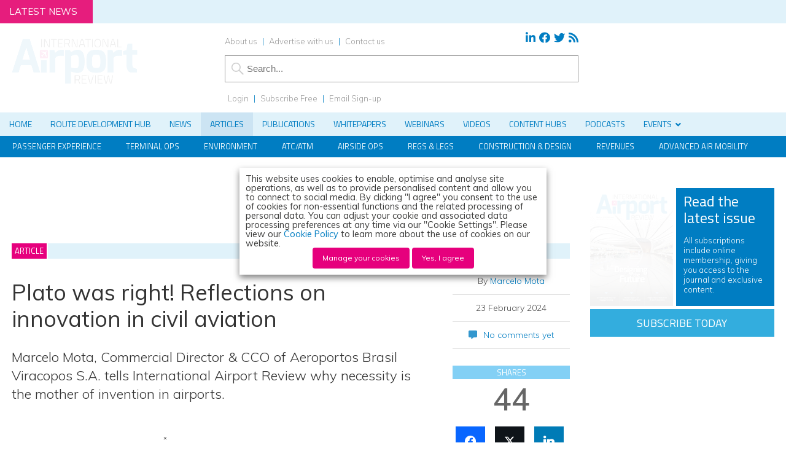

--- FILE ---
content_type: text/javascript; charset=utf-8
request_url: https://t.wowanalytics.co.uk/Scripts/tracker.js
body_size: 6498
content:
var _wow=_wow||[],wowTracking=wowTracking||(function(){var k,h=document,w=navigator,E=window,e,r=false,y=[],j=E.encodeURIComponent,g=E.decodeURIComponent,D=unescape,C="",x={Page:"Page",Download:"Download",Video:"Video",VCab:"VCab",Communigator:"Communigator",PopUp:"PopUp"};function t(i){return"undefined"!==typeof i}function u(i){return typeof i==="string"||i instanceof String}function l(J){var F=J.length,I=0,G=J.charAt(F),i="/",H=J;if(G!=i){while(G!=i){G=J.charAt(F);I=F;F--}H=J.substr(I+1,J.length)}return H}function d(){var G,F,H;for(G=0;G<arguments.length;G+=1){H=arguments[G];F=H.shift();if(u(F)){e[F].apply(e,H)}else{F.apply(e,H)}}}function n(G){var i=new RegExp("^(?:(?:https?|ftp):)/*(?:[^@]+@)?([^:/#]+)"),F=i.exec(G);return F?F[1]:G}function f(){var i;if(k){do{i=new Date()}while(i.getTimeAlias()<k)}}function v(){var F;if(!r){r=true;for(F=0;F<y.length;F++){y[F]()}}return true}function b(){var F;if(h.addEventListener){a(h,"DOMContentLoaded",function i(){h.removeEventListener("DOMContentLoaded",i,false);v()})}else{if(h.attachEvent){h.attachEvent("onreadystatechange",function i(){if(h.readyState==="complete"){h.detachEvent("onreadystatechange",i);v()}});if(h.documentElement.doScroll&&E===E.top){(function i(){if(!r){try{h.documentElement.doScroll("left")}catch(G){setTimeout(i,0);return}v()}}())}}}if((new RegExp("WebKit")).test(w.userAgent)){F=setInterval(function(){if(r||/loaded|complete/.test(h.readyState)){clearInterval(F);v()}},10)}a(E,"load",v,false)}function a(i,G,F,H){if(i.addEventListener){i.addEventListener(G,F,H);return true}if(i.attachEvent){return i.attachEvent("on"+G,F)}i["on"+G]=F}function q(P,J,K,M,O){var I=h.createElement("a");I.href=P;var T=p("utm_source",I.search);if(T===""){T=m("utm_source",I.hash);if(T!==""){if(I.search.length===0){I.search+="?utm_source="+T}else{I.search+="&utm_source="+T}I.hash=z("utm_source",I.hash)}}var S=p("utm_medium",I.search);if(S===""){S=m("utm_medium",I.hash);if(S!==""){if(I.search.length===0){I.search+="?utm_medium="+S}else{I.search+="&utm_medium="+S}I.hash=z("utm_medium",I.hash)}}var Q=p("utm_campaign",I.search);if(Q===""){Q=m("utm_campaign",I.hash);if(Q!==""){if(I.search.length===0){I.search+="?utm_campaign="+Q}else{I.search+="&utm_campaign="+Q}I.hash=z("utm_campaign",I.hash)}}var U=p("utm_term",I.search);if(U===""){U=m("utm_term",I.hash);if(U!==""){if(I.search.length===0){I.search+="?utm_term="+U}else{I.search+="&utm_term="+U}I.hash=z("utm_term",I.hash)}}var R=p("utm_content",I.search);if(R===""){R=m("utm_content",I.hash);if(R!==""){if(I.search.length===0){I.search+="?utm_content="+R}else{I.search+="&utm_content="+R}I.hash=z("utm_content",I.hash)}}var L=p("gator_td",I.search);if(L===""){L=m("gator_td",I.hash);if(L!==""){if(I.search.length===0){I.search+="?gator_td="+L}else{I.search+="&gator_td="+L}I.hash=z("gator_td",I.hash)}}var i=p("_em",I.search);if(i===""){i=m("_em",I.hash);if(i!==""){if(I.search.length===0){I.search+="?_em="+i}else{I.search+="&_em="+i}I.hash=z("_em",I.hash)}else{if(J!==""){if(I.search.length===0){I.search+="?_em="+J}else{I.search+="&_em="+J}}}}var F=p("_wfn",I.search);if(F===""){F=m("_wfn",I.hash);if(F!==""){if(I.search.length===0){I.search+="?_wfn="+F}else{I.search+="&_wfn="+F}I.hash=z("_wfn",I.hash)}else{if(K!==""){if(I.search.length===0){I.search+="?_wfn="+K}else{I.search+="&_wfn="+K}}}}var G=p("_wln",I.search);if(G===""){G=m("_wln",I.hash);if(G!==""){if(I.search.length===0){I.search+="?_wln="+G}else{I.search+="&_wln="+G}I.hash=z("_wln",I.hash)}else{if(M!==""){if(I.search.length===0){I.search+="?_wln="+M}else{I.search+="&_wln="+M}}}}var H=p("_wpos",I.search);if(H===""){H=m("_wpos",I.hash);if(H!==""){if(I.search.length===0){I.search+="?_wpos="+H}else{I.search+="&_wpos="+H}I.hash=z("_wpos",I.hash)}else{if(O!==""){if(I.search.length===0){I.search+="?_wpos="+O}else{I.search+="&_wpos="+O}}}}var V=p("wysi.bz",I.search);if(V===""){V=m("wysi.bz",I.hash);if(V!==""){if(I.search.length===0){I.search+="?wysi.bz="+V}else{I.search+="&wysi.bz="+V}I.hash=z("wysi.bz",I.hash)}}var N=/#&/g;I.hash=I.hash.replace(N,"#");return I.href}function m(F,i){F=F.replace(/[\[]/,"\\[").replace(/[\]]/,"\\]");var G=new RegExp(F+"=([^&]*)");var H=G.exec(i);if(H===null){return""}else{return decodeURIComponent(H[1].replace(/\+/g," "))}}function z(F,i){if(i===void (0)||i===null){return""}F=F.replace(/[\[]/,"\\[").replace(/[\]]/,"\\]");var G=new RegExp("[#&]?"+F+"=([^&]*)");return i.replace(G,"")}function p(F,J){var i=E.location;if(J!==void 0){i=J}F=F.replace(/[\[]/,"\\[").replace(/[\]]/,"\\]");var H="[\\?&]"+F+"=([^&#]*)";var G=new RegExp(H);var I=G.exec(i);if(I===null){return""}else{return decodeURIComponent(I[1].replace(/\+/g," "))}}function o(J,i,I){I=(typeof I=="boolean")?I:false;var G="wowCallback"+o.counter++;var F="window."+G;if(J.indexOf("?")===-1){J+="?callback="+F}else{J+="&callback="+F}var H=h.createElement("script");E[G]=function(L){try{i(L,I)}finally{E[G]=undefined;try{delete E[G]}catch(K){}H.parentNode.removeChild(H)}};H.src=J;if(h.body!==null){h.body.appendChild(H)}else{E.setTimeout(function(){try{var K=document.getElementsByTagName("body")[0];K.appendChild(H)}catch(L){}},1000)}}o.counter=0;function A(L,V,ay){var K=L||"",ax=ay||"t.gatorLeads.co.uk",ab=h.title.substr(0,50),P="7z|aac|ar[cj]|as[fx]|avi|bin|csv|deb|dmg|doc|exe|flv|gz|gzip|hqx|jar|js|mp(2|3|4|e?g)|mov(ie)?|ms[ip]|od[bfgpst]|og[gv]|pdf|phps|ppt|qtm?|ra[mr]?|rpm|sea|sit|tar|t?bz2?|tgz|torrent|txt|wav|wm[av]|wpd||xls|xml|z|zip",O=[],Q=[],S=500,M=V||"wow.",aa,T=63072000000,R=1200000,N,ac=false,an,ap,W=h.location.protocol==="https:",X="",Y="",Z="",ad="",ae="",ao="",at="",af=new Array(),H=["(Pingdom.com_bot_version_)(\d+).(\d+)","(facebookexternalhit)/(\d+).(\d+)","Google.*/+/web/snippet","/((?:Ant-)?Nutch|[A-z]+[Bb]ot|[A-z]+[Ss]pider|Axtaris|fetchurl|Isara|ShopSalad|Tailsweep)[ -](\d+)(?:.(\d+)(?:.(\d+))?)?","(008|Altresium|Argus|BaiduMobaider|BoardReader|DNSGroup|DataparkSearch|EDI|Goodzer|Grub|INGRID|Infohelfer|LinkedInBot|LOOQ|Nutch|PathDefender|Peew|PostPost|Steeler|Twitterbot|VSE|WebCrunch|WebZIP|Y!J-BR[A-Z]|YahooSeeker|envolk|sproose|wminer)/(\d+)(?:.(\d+)(?:.(\d+))?)?","(MSIE) (\d+).(\d+)([a-z]\d?)?;.* MSIECrawler","(?:/[A-Za-z0-9.]+)? *([A-Za-z0-9 -_![]:]*(?:[Aa]rchiver|[Ii]ndexer|[Ss]craper|[Bb]ot|[Ss]pider|[Cc]rawl[a-z]*))/(\d+)(?:.(\d+)(?:.(\d+))?)?","(?:/[A-Za-z0-9.]+)? *([A-Za-z0-9 _![]:]*(?:[Aa]rchiver|[Ii]ndexer|[Ss]craper|[Bb]ot|[Ss]pider|[Cc]rawl[a-z]*)) (\d+)(?:.(\d+)(?:.(\d+))?)?","((?:[A-z0-9]+|[A-z-]+ ?)?(?: the )?(?:[Ss][Pp][Ii][Dd][Ee][Rr]|[Ss]crape|[A-Za-z0-9-]*(?:[^C][^Uu])[Bb]ot|[Cc][Rr][Aa][Ww][Ll])[A-z0-9]*)(?:(?:[ /]| v)(\d+)(?:.(\d+)(?:.(\d+))?)?)?","(?:(?:iPhone|Windows CE|Android).*(?:(?:Bot|Yeti)-Mobile|YRSpider|bots?/\d|(?:bot|spider).html)|AdsBot-Google-Mobile.*iPhone)","(?:DoCoMo|\bMOT\b|\bLG\b|Nokia|Samsung|SonyEricsson).*(?:(?:Bot|Yeti)-Mobile|bots?/\d|(?:bot|crawler).html|(?:jump|google|Wukong)bot|ichiro/mobile|/spider|YahooSeeker)","(bot|zao|borg|DBot|oegp|silk|Xenu|zeal|^NING|CCBot|crawl|htdig|lycos|slurp|teoma|voila|yahoo|Sogou|CiBra|Nutch|^Java/|^JNLP/|Daumoa|Genieo|ichiro|larbin|pompos|Scrapy|snappy|speedy|spider|msnbot|msrbot|vortex|^vortex|crawler|favicon|indexer|Riddler|scooter|scraper|scrubby|WhatWeb|WinHTTP|bingbot|openbot|gigabot|furlbot|polybot|seekbot|^voyager|archiver|Icarus6j|mogimogi|Netvibes|blitzbot|altavista|charlotte|findlinks|Retreiver|TLSProber|WordPress|SeznamBot|ProoXiBot|wsr-agent|Squrl Java|EtaoSpider|PaperLiBot|SputnikBot|A6-Indexer|netresearch|searchsight|baiduspider|YisouSpider|ICC-Crawler|http%20client|Python-urllib|dataparksearch|converacrawler|Screaming Frog|AppEngine-Google|YahooCacheSystem|fast-webcrawler|Sogou Pic Spider|semanticdiscovery|Innovazion Crawler|facebookexternalhit|Google.*/+/web/snippet|Google-HTTP-Java-Client|BlogBridge|IlTrovatore-Setaccio|InternetArchive|GomezAgent|WebThumbnail|heritrix|NewsGator|PagePeeker|Reaper|ZooShot|holmes)",],U=false;function aw(az,aF,aC,aE,aD,aA){var aB;if(aC){aB=new Date();aB.setTime(aB.getTime()+aC)}h.cookie=az+"="+j(aF)+(aC?";expires="+aB.toGMTString():"")+";path="+(aD||"/")+(aA?";domain="+aA:"")+(aE?";secure;SameSite=None":"")}function ai(aA){var aB=new RegExp("(^|;)[ ]*"+aA+"=([^;]*)"),az=aB.exec(h.cookie);return az?g(az[2]):""}function aj(az){return M+az}function av(aE,aF){if(aE===""){return}var aD=H.length;for(var aA=0;aA<aD;aA++){var aC=new RegExp(H[aA],"i");if(aC.test(w.userAgent)){console.log("Not tracking suspected Bot");return}}var aB=new Date();k=aB.getTime()+S;var az="//"+ax+"/Tracking/TrackUrlGet/"+aE;o(az,I,aF)}function I(aC,aF){if(aC!==null&&(typeof aC!=="undefined")){var az=aC.AnonymousId,aE=aC.SessionId,aA=aC.Data,aB=aC.Data2,aD=aC.Schedule,aG=aC.UtmValues;if(!aa){aw(aj("anonymousId"),az,T,W);if(aA.length){aw(aj("trackingData"),aA,R,W)}else{if(aA===""){aw(aj("trackingData"),"",-1)}}if(aB.length){aw(aj("data"),aB,T,W)}else{if(aB===""){aw(aj("data"),"",-1)}}if(aD.length){aw(aj("schedule"),aD,R,W)}aw(aj("session"),aE,R,W);if(!aF){aw(aj("utmvalues"),aG,R,W)}}else{aw(aj("anonymousId"),"",-1,W)}}}function al(){var aB="";try{aB=E.top.document.referrer}catch(az){if(E.parent){try{aB=E.parent.document.referrer}catch(aA){aB=""}}}if(aB===""){aB=h.referrer}return aB}function am(aK,aA,aD){var az=ai(aj("anonymousId")),aG=ai(aj("session")),aF=ai(aj("schedule")),aL=ai(aj("utmvalues")),aJ=ai(aj("trackingData")),aI=aA||ab.substr(0,50),aB=aK||E.location;var aH=aD!==x.Communigator?p("gator_td"):p("gator_td",aK);if(aH!==""){aJ=aH}if(aJ===""){aJ=ai(aj("data"))}if(aa){aw(aj("trackingData"),"",-1);aw(aj("data"),"",-1)}if(aJ===""&&U&&!ad){return""}var aE=q(aB,ad,ae,ao,at);var aC="?";if(az!==""){aC+="anonymousId="+j(az)+"&"}aC+="clientid="+j(K)+"&";aC+="cust1="+j(X)+"&";aC+="cust2="+j(Y)+"&";aC+="cust3="+j(Z)+"&";aC+="pageUrl="+j(aE)+"&";aC+="pageTitle="+j(aI.substr(0,50))+"&";aC+="referrerUrl="+j(al())+"&";aC+="trackingdata="+j(aJ)+"&";aC+="sessionId="+j(aG)+"&";aC+="pageType="+j(aD)+"&";aC+="schedule="+j(aF)+"&";aC+="utmvalues="+j(aL);return aC}function ar(az,aA,aC){var aB=am(aA,az,x.Page);av(aB,aC)}function aq(aC,az,aA){var aB=am(aC,az,aA);av(aB)}function ah(aA,aB){var aC,az="(^| )(wow[_-]"+aB;if(aA){for(aC=0;aC<aA.length;aC++){az+="|"+aA[aC]}}az+=")( |$)";return new RegExp(az)}function ak(az,aC){var aB=ah(O,"download"),aA=new RegExp("\\.("+P+")([?&#]|$)","i");return(aB.test(az)||aA.test(aC))?"download":""}function au(aD){var aB,aG,az;while((aB=aD.parentNode)!==null&&t(aB)&&((aG=aD.tagName.toUpperCase())!=="A"&&aG!=="AREA")){aD=aB}if(t(aD.href)){var aA=aD.hostname||n(aD.href),aE=aA.toLowerCase(),aF=aD.href.replace(aA,aE),aC=new RegExp("^(javascript|vbscript|jscript|mocha|livescript|ecmascript|mailto):","i");if(!aC.test(aF)){az=ak(aD.className,aF);if(az==="download"){aF=D(aF);aq(aF,l(aF),x.Download)}}}}function J(aA){var az,aB;aA=aA||E.event;az=aA.which||aA.button;aB=aA.target||aA.srcElement;if(aA.type==="click"){if(aB){au(aB)}}else{if(aA.type==="mousedown"){if((az===1||az===2)&&aB){an=az;ap=aB}else{an=ap=null}}else{if(aA.type==="mouseup"){if(az===an&&aB===ap){au(aB)}an=ap=null}}}}function i(az,aA){if(aA){a(az,"mouseup",J,false);a(az,"mousedown",J,false)}else{a(az,"click",J,false)}}function F(az){if(!ac){ac=true;var aA,aB=ah(Q,"ignore"),aC=h.links;if(aC){for(aA=0;aA<aC.length;aA++){if(!aB.test(aC[aA].className)){i(aC[aA],az)}}}}}function G(az){a(az,"submit",ag,false)}function ag(aA){var aC=aA.srcElement;var aD=af[aC.id];var aB=aC.elements[aD.firstnameElement];var aE=aC.elements[aD.lastnameElement];var aF=aC.elements[aD.positionElement];var az=aC.elements[aD.emailElement];if(t(az)){ad=az.value;if(t(aE)){ao=aE.value}if(t(aB)){ae=aB.value}if(t(aF)){at=aF.value}ar()}}return{SetCustomData:function(az,aA,aB){X=az;Y=aA;Z=aB},setLinkTrackingTimer:function(az){S=az},setClientId:function(az){K=az;C=az},getClientId:function(){return C},setDownloadExtensions:function(az){P=az},addDownloadExtensions:function(az){P+="|"+az},setIgnoreClasses:function(az){Q=u(az)?[az]:az},setDocumentTitle:function(az){ab=az},setDownloadClasses:function(az){O=u(az)?[az]:az},setCookieNamePrefix:function(az){M=az},setSessionCookieTimeout:function(az){R=az*1000},disableUserTracking:function(az){if(t(az)){aa=az}else{aa=true}},contactOnlyTracking:function(){U=true},setDoNotTrack:function(aA){var az=w.doNotTrack||w.msDoNotTrack;N=aA&&(az==="yes"||az==="1");if(N){this.disableUserTracking()}},enableDownloadTracking:function(az){if(r){F(az)}else{y.push(function(){F(az)})}},trackPageView:function(az,aA,aB){ar(az,aA,aB)},trackDownload:function(aA,az){aq(aA,az,x.Download)},trackVideo:function(aA,az){aq(aA,az,x.Video)},trackVCab:function(aA,az){aq(aA,az,x.VCab)},trackCommunigator:function(aA,az){aq(aA,az,x.Communigator)},trackPopUp:function(aA,az){aq(aA,az,x.PopUp)},setTrackingServer:function(az){ax=az},setEmailAddress:function(az){ad=az},setName:function(az,aA){ae=az;ao=aA},setPosition:function(az){at=az},formSubmit:function(aD,aB,aC,aE,aF){var az={emailElement:aB,firstnameElement:aC,lastnameElement:aE,positionElement:aF};var aA=h.getElementById(aD);if(t(aA)){af[aD]=az;G(aA)}},thirdPartyScripts:function(az){if(r){c(az)}else{y.push(function(){c(az)})}}}}function c(K){for(var H=0;H<K.length;H++){try{var J=K[H];var I=h.createElement("script");if(J.Defer){I.defer=true}if(J.Async){I.async=true}I.src=J.Source;switch(J.Position){case 0:h.head.appendChild(I);break;case 1:h.body.appendChild(I);break;case 2:var G=document.getElementsByTagName("footer")[0];if(G){G.appendChild(I)}break;default:h.head.appendChild(I);break}}catch(F){console.log(F)}}}function B(){return{push:d}}a(E,"beforeunload",f,false);b();Date.prototype.getTimeAlias=Date.prototype.getTime;e=new A();for(var s=0;s<_wow.length;s++){d(_wow[s])}_wow=new B();return{getTracker:function(i,F,G){return new A(i,F,G)},getAsyncTracker:function(){return e}}}());

--- FILE ---
content_type: application/javascript; charset=UTF-8
request_url: https://www.internationalairportreview.com/cdn-cgi/challenge-platform/scripts/jsd/main.js
body_size: 8735
content:
window._cf_chl_opt={AKGCx8:'b'};~function(C8,Mp,Mc,Mv,Me,MG,MV,Mj,MY,C3){C8=z,function(b,i,Cw,C7,M,C){for(Cw={b:620,i:512,M:443,C:629,n:460,W:621,T:544,a:624,l:666,k:636,f:679},C7=z,M=b();!![];)try{if(C=parseInt(C7(Cw.b))/1+parseInt(C7(Cw.i))/2*(-parseInt(C7(Cw.M))/3)+parseInt(C7(Cw.C))/4*(-parseInt(C7(Cw.n))/5)+-parseInt(C7(Cw.W))/6+parseInt(C7(Cw.T))/7*(parseInt(C7(Cw.a))/8)+-parseInt(C7(Cw.l))/9+parseInt(C7(Cw.k))/10*(parseInt(C7(Cw.f))/11),i===C)break;else M.push(M.shift())}catch(n){M.push(M.shift())}}(x,886434),Mp=this||self,Mc=Mp[C8(500)],Mv={},Mv[C8(661)]='o',Mv[C8(607)]='s',Mv[C8(513)]='u',Mv[C8(542)]='z',Mv[C8(448)]='n',Mv[C8(521)]='I',Mv[C8(537)]='b',Me=Mv,Mp[C8(672)]=function(i,M,C,W,CN,CQ,CP,Ci,T,X,H,O,h,I,D){if(CN={b:438,i:438,M:449,C:509,n:668,W:509,T:617,a:446,l:480,k:617,f:486,s:499,X:429,H:451,O:522,m:495,h:673,d:503,I:644,D:611},CQ={b:605,i:429,M:503,C:649,n:503},CP={b:676,i:662,M:533,C:653},Ci=C8,T={'YxXOY':function(L,R){return L+R},'xJnYg':function(L,R){return R===L},'Eyhmq':function(L,R){return L(R)},'AmZGK':function(L,R,F){return L(R,F)},'ChpQC':function(L,R,F){return L(R,F)},'wggij':function(L,R){return L+R}},T[Ci(CN.b)](null,M)||T[Ci(CN.i)](void 0,M))return W;for(X=MZ(M),i[Ci(CN.M)][Ci(CN.C)]&&(X=X[Ci(CN.n)](i[Ci(CN.M)][Ci(CN.W)](M))),X=i[Ci(CN.T)][Ci(CN.a)]&&i[Ci(CN.l)]?i[Ci(CN.k)][Ci(CN.a)](new i[(Ci(CN.l))](X)):function(L,CM,R){for(CM=Ci,L[CM(CQ.b)](),R=0;R<L[CM(CQ.i)];L[R]===L[T[CM(CQ.M)](R,1)]?L[CM(CQ.C)](T[CM(CQ.n)](R,1),1):R+=1);return L}(X),H='nAsAaAb'.split('A'),H=H[Ci(CN.f)][Ci(CN.s)](H),O=0;O<X[Ci(CN.X)];h=X[O],I=My(i,M,h),T[Ci(CN.H)](H,I)?(D='s'===I&&!i[Ci(CN.O)](M[h]),Ci(CN.m)===C+h?s(C+h,I):D||T[Ci(CN.h)](s,T[Ci(CN.d)](C,h),M[h])):T[Ci(CN.I)](s,T[Ci(CN.D)](C,h),I),O++);return W;function s(L,R,Cb){Cb=z,Object[Cb(CP.b)][Cb(CP.i)][Cb(CP.M)](W,R)||(W[R]=[]),W[R][Cb(CP.C)](L)}},MG=C8(657)[C8(433)](';'),MV=MG[C8(486)][C8(499)](MG),Mp[C8(455)]=function(M,C,n0,CC,n,W,T,l,k,s){for(n0={b:470,i:616,M:515,C:429,n:429,W:553,T:653,a:463},CC=C8,n={},n[CC(n0.b)]=function(X,H){return X<H},n[CC(n0.i)]=function(X,H){return H===X},W=n,T=Object[CC(n0.M)](C),l=0;W[CC(n0.b)](l,T[CC(n0.C)]);l++)if(k=T[l],k==='f'&&(k='N'),M[k]){for(s=0;W[CC(n0.b)](s,C[T[l]][CC(n0.n)]);W[CC(n0.i)](-1,M[k][CC(n0.W)](C[T[l]][s]))&&(MV(C[T[l]][s])||M[k][CC(n0.T)]('o.'+C[T[l]][s])),s++);}else M[k]=C[T[l]][CC(n0.a)](function(X){return'o.'+X})},Mj=function(nZ,ny,nS,ne,nv,Cr,i,M,C,n){return nZ={b:591,i:541,M:639,C:447,n:525,W:432,T:482,a:445},ny={b:543,i:599,M:645,C:664,n:610,W:496,T:599,a:656,l:562,k:653,f:645,s:586,X:491,H:487,O:612,m:559,h:567,d:599,I:645,D:454,L:599,R:648,F:450,g:524},nS={b:528,i:429},ne={b:501},nv={b:564,i:477,M:676,C:662,n:533,W:653,T:429,a:654,l:539,k:450,f:676,s:662,X:533,H:565,O:662,m:533,h:662,d:592,I:501,D:517,L:501,R:635,F:498,g:634,J:528,A:653,B:626,c:552,v:678,e:562,S:653,y:501,Z:592,G:596,V:653,E:559,j:599,Y:595,P:497,Q:653,N:599,U:488,K:570,o:432,x0:434,x1:664,x2:653,x3:501,x4:634,x5:664,x6:653,x7:469,x8:625,x9:501,xx:528,xz:440,xb:557,xi:586,xM:558,xC:529,xn:653,xr:595,xW:498,xT:653,xt:674,xa:481,xl:585,xk:476,xu:528,xf:599,xs:660,xX:653,xH:548,xO:522,xm:473,xh:495,xd:630,xq:637,xI:664,xD:454},Cr=C8,i={'jhgYr':function(W,T){return T===W},'HgHPi':Cr(nZ.b),'Ntjoq':Cr(nZ.i),'hUryO':function(W,T){return W<T},'aJkTs':function(W,T){return T==W},'ZpCOG':function(W,T){return W&T},'YZMXn':function(W,T){return W(T)},'jezha':function(W,T){return W(T)},'HMFEy':function(W,T,a){return W(T,a)},'kRVem':Cr(nZ.M),'CJmwT':function(W,T){return W+T},'hcSbZ':function(W,T){return W>T},'VaTul':function(W,T){return W(T)},'zasZu':function(W,T){return W|T},'nqGBk':function(W,T){return W<<T},'VbrxQ':function(W,T){return T==W},'inQZa':function(W,T){return W!==T},'KeDBx':Cr(nZ.C),'jXiEM':Cr(nZ.n),'yeoIO':function(W,T){return W<<T},'BhYvV':function(W,T){return W(T)},'HVSZe':function(W,T){return W|T},'ngYiT':function(W,T){return T==W},'yUwRS':Cr(nZ.W),'nPyfs':function(W,T){return W>T},'qchEI':function(W,T){return W-T},'MhGVv':function(W,T){return W(T)},'TyfTd':function(W,T){return T&W},'hTsSg':function(W,T){return W==T},'vdoEJ':function(W,T){return W-T},'amnOr':function(W,T){return W>T},'cCLnP':function(W,T){return W|T},'YQPFU':function(W,T){return T==W},'TeoYi':function(W,T){return W(T)},'tJhcZ':function(W,T){return T==W},'lavSf':function(W,T){return W|T},'bzcGo':function(W,T){return W(T)},'WfYpJ':function(W,T){return T!=W},'Jlnej':function(W,T){return T&W},'dBhHq':function(W,T){return T==W},'HBpWa':function(W,T){return W&T},'SfSoI':function(W,T){return T==W},'VXuBO':function(W,T){return W<T},'hzRZC':function(W,T){return T==W},'PrgJg':function(W,T){return T*W},'cVTFI':function(W,T){return W+T},'wNdnr':function(W,T){return W==T}},M=String[Cr(nZ.T)],C={'h':function(W,nB){return nB={b:473,i:618,M:591,C:658,n:450},null==W?'':C.g(W,6,function(T,CW){return CW=z,i[CW(nB.b)](i[CW(nB.i)],CW(nB.M))?i[CW(nB.C)][CW(nB.n)](T):'o.'+i})},'g':function(W,T,s,CT,X,H,O,I,D,L,R,F,J,A,B,P,Q,o,S,y,Z){if(CT=Cr,i[CT(nv.b)]===CT(nv.i))s[CT(nv.M)][CT(nv.C)][CT(nv.n)](B,F)||(s[X]=[]),H[O][CT(nv.W)](S);else{if(null==W)return'';for(H={},O={},I='',D=2,L=3,R=2,F=[],J=0,A=0,B=0;B<W[CT(nv.T)];B+=1)if(CT(nv.a)!==CT(nv.l)){if(S=W[CT(nv.k)](B),Object[CT(nv.f)][CT(nv.s)][CT(nv.X)](H,S)||(H[S]=L++,O[S]=!0),y=i[CT(nv.H)](I,S),Object[CT(nv.M)][CT(nv.O)][CT(nv.m)](H,y))I=y;else{if(Object[CT(nv.f)][CT(nv.h)][CT(nv.m)](O,I)){if(i[CT(nv.d)](256,I[CT(nv.I)](0))){for(X=0;X<R;J<<=1,T-1==A?(A=0,F[CT(nv.W)](i[CT(nv.D)](s,J)),J=0):A++,X++);for(Z=I[CT(nv.L)](0),X=0;8>X;J=i[CT(nv.R)](i[CT(nv.F)](J,1),i[CT(nv.g)](Z,1)),i[CT(nv.J)](A,T-1)?(A=0,F[CT(nv.A)](s(J)),J=0):A++,Z>>=1,X++);}else if(i[CT(nv.B)](i[CT(nv.c)],i[CT(nv.v)])){for(Z=1,X=0;i[CT(nv.e)](X,R);J=J<<1.95|Z,T-1==A?(A=0,F[CT(nv.S)](s(J)),J=0):A++,Z=0,X++);for(Z=I[CT(nv.y)](0),X=0;i[CT(nv.Z)](16,X);J=i[CT(nv.G)](J,1)|1.53&Z,A==T-1?(A=0,F[CT(nv.V)](i[CT(nv.E)](s,J)),J=0):A++,Z>>=1,X++);}else return null;D--,D==0&&(D=Math[CT(nv.j)](2,R),R++),delete O[I]}else for(Z=H[I],X=0;i[CT(nv.e)](X,R);J=i[CT(nv.Y)](J<<1,i[CT(nv.g)](Z,1)),i[CT(nv.P)](A,T-1)?(A=0,F[CT(nv.Q)](s(J)),J=0):A++,Z>>=1,X++);I=(D--,D==0&&(D=Math[CT(nv.N)](2,R),R++),H[y]=L++,i[CT(nv.E)](String,S))}}else if(!T){if(X=!![],!H())return;O(function(j){Z(I,j)})}if(I!==''){if(CT(nv.U)!==CT(nv.K)){if(Object[CT(nv.M)][CT(nv.C)][CT(nv.X)](O,I)){if(CT(nv.o)!==i[CT(nv.x0)]){for(V=1,E=0;i[CT(nv.e)](j,Y);Q=N<<1.35|U,i[CT(nv.x1)](K,o-1)?(x0=0,x1[CT(nv.x2)](x2(x3)),x4=0):x5++,x6=0,P++);for(x7=x8[CT(nv.x3)](0),x9=0;16>xx;xb=xi<<1.75|i[CT(nv.x4)](xM,1),i[CT(nv.x5)](xC,xn-1)?(xr=0,xW[CT(nv.x6)](i[CT(nv.x7)](xT,xt)),xa=0):xl++,xk>>=1,xz++);}else{if(i[CT(nv.x8)](256,I[CT(nv.x9)](0))){for(X=0;X<R;J<<=1,i[CT(nv.xx)](A,i[CT(nv.xz)](T,1))?(A=0,F[CT(nv.x6)](i[CT(nv.xb)](s,J)),J=0):A++,X++);for(Z=I[CT(nv.y)](0),X=0;8>X;J=J<<1.39|i[CT(nv.xi)](Z,1),i[CT(nv.xM)](A,i[CT(nv.xC)](T,1))?(A=0,F[CT(nv.xn)](i[CT(nv.D)](s,J)),J=0):A++,Z>>=1,X++);}else{for(Z=1,X=0;X<R;J=i[CT(nv.xr)](i[CT(nv.xW)](J,1),Z),T-1==A?(A=0,F[CT(nv.xT)](i[CT(nv.E)](s,J)),J=0):A++,Z=0,X++);for(Z=I[CT(nv.I)](0),X=0;i[CT(nv.xt)](16,X);J=i[CT(nv.xa)](J<<1.93,1.64&Z),i[CT(nv.xl)](A,i[CT(nv.xz)](T,1))?(A=0,F[CT(nv.xT)](i[CT(nv.xk)](s,J)),J=0):A++,Z>>=1,X++);}D--,i[CT(nv.xu)](0,D)&&(D=Math[CT(nv.xf)](2,R),R++),delete O[I]}}else for(Z=H[I],X=0;X<R;J=J<<1.01|1.18&Z,i[CT(nv.xs)](A,T-1)?(A=0,F[CT(nv.xX)](i[CT(nv.D)](s,J)),J=0):A++,Z>>=1,X++);D--,0==D&&R++}else(P=I[Z],Q=I(D,L,P),i[CT(nv.xH)](R,Q))?(o='s'===Q&&!Z[CT(nv.xO)](G[P]),i[CT(nv.xm)](CT(nv.xh),V+P)?E(j+P,Q):o||Y(P+P,Q[P])):i[CT(nv.xd)](S,y+P,Q)}for(Z=2,X=0;X<R;J=i[CT(nv.xq)](J<<1.69,Z&1.12),A==i[CT(nv.xz)](T,1)?(A=0,F[CT(nv.xX)](i[CT(nv.E)](s,J)),J=0):A++,Z>>=1,X++);for(;;)if(J<<=1,i[CT(nv.xI)](A,T-1)){F[CT(nv.xn)](s(J));break}else A++;return F[CT(nv.xD)]('')}},'j':function(W,Ct){return Ct=Cr,i[Ct(nS.b)](null,W)?'':''==W?null:C.i(W[Ct(nS.i)],32768,function(T,Ca){return Ca=Ct,W[Ca(ne.b)](T)})},'i':function(W,T,s,Cl,X,H,O,I,D,L,R,F,J,A,B,S,Z,y){for(Cl=Cr,X=[],H=4,O=4,I=3,D=[],F=i[Cl(ny.b)](s,0),J=T,A=1,L=0;3>L;X[L]=L,L+=1);for(B=0,S=Math[Cl(ny.i)](2,2),R=1;i[Cl(ny.M)](R,S);y=J&F,J>>=1,i[Cl(ny.C)](0,J)&&(J=T,F=s(A++)),B|=(0<y?1:0)*R,R<<=1);switch(B){case 0:for(B=0,S=Math[Cl(ny.i)](2,8),R=1;S!=R;y=i[Cl(ny.n)](F,J),J>>=1,i[Cl(ny.W)](0,J)&&(J=T,F=s(A++)),B|=R*(0<y?1:0),R<<=1);Z=M(B);break;case 1:for(B=0,S=Math[Cl(ny.T)](2,16),R=1;S!=R;y=i[Cl(ny.a)](F,J),J>>=1,J==0&&(J=T,F=s(A++)),B|=(i[Cl(ny.l)](0,y)?1:0)*R,R<<=1);Z=M(B);break;case 2:return''}for(L=X[3]=Z,D[Cl(ny.k)](Z);;){if(A>W)return'';for(B=0,S=Math[Cl(ny.i)](2,I),R=1;i[Cl(ny.f)](R,S);y=i[Cl(ny.s)](F,J),J>>=1,i[Cl(ny.X)](0,J)&&(J=T,F=s(A++)),B|=(i[Cl(ny.H)](0,y)?1:0)*R,R<<=1);switch(Z=B){case 0:for(B=0,S=Math[Cl(ny.T)](2,8),R=1;i[Cl(ny.f)](R,S);y=J&F,J>>=1,i[Cl(ny.O)](0,J)&&(J=T,F=i[Cl(ny.m)](s,A++)),B|=i[Cl(ny.h)](0<y?1:0,R),R<<=1);X[O++]=M(B),Z=O-1,H--;break;case 1:for(B=0,S=Math[Cl(ny.d)](2,16),R=1;i[Cl(ny.I)](R,S);y=F&J,J>>=1,J==0&&(J=T,F=s(A++)),B|=(0<y?1:0)*R,R<<=1);X[O++]=M(B),Z=O-1,H--;break;case 2:return D[Cl(ny.D)]('')}if(0==H&&(H=Math[Cl(ny.L)](2,I),I++),X[Z])Z=X[Z];else if(O===Z)Z=i[Cl(ny.R)](L,L[Cl(ny.F)](0));else return null;D[Cl(ny.k)](Z),X[O++]=L+Z[Cl(ny.F)](0),H--,L=Z,i[Cl(ny.g)](0,H)&&(H=Math[Cl(ny.d)](2,I),I++)}}},n={},n[Cr(nZ.a)]=C.h,n}(),MY=null,C3=C2(),C5();function MP(b,nY,nj,Ck,i,M){if(nY={b:560,i:452,M:472,C:431,n:471,W:441},nj={b:530,i:669},Ck=C8,i={'NWbdq':function(C){return C()},'XrPKK':function(C,n,W){return C(n,W)},'gYnPS':function(C,n){return C!==n},'rCEGu':Ck(nY.b)},M=ME(),i[Ck(nY.i)](C1,M.r,function(C,Cu){Cu=Ck,typeof b===Cu(nj.b)&&b(C),i[Cu(nj.i)](MU)}),M.e){if(i[Ck(nY.M)](Ck(nY.C),i[Ck(nY.n)]))C4(Ck(nY.W),M.e);else return}}function MK(b,r2,CH){return r2={b:622},CH=C8,Math[CH(r2.b)]()<b}function ME(n1,Cn,C,n,W,T,a,l,k,f,s){n=(n1={b:563,i:523,M:563,C:433,n:587,W:647,T:536,a:444,l:538,k:597,f:556,s:516,X:507,H:609,O:507,m:464,h:655},Cn=C8,C={},C[Cn(n1.b)]=Cn(n1.i),C);try{for(W=n[Cn(n1.M)][Cn(n1.C)]('|'),T=0;!![];){switch(W[T++]){case'0':f[Cn(n1.n)]=Cn(n1.W);continue;case'1':return a={},a.r=k,a.e=null,a;case'2':k=pRIb1(l,l[Cn(n1.T)]||l[Cn(n1.a)],'n.',k);continue;case'3':l=f[Cn(n1.l)];continue;case'4':k={};continue;case'5':k=pRIb1(l,f[Cn(n1.k)],'d.',k);continue;case'6':f=Mc[Cn(n1.f)](Cn(n1.s));continue;case'7':Mc[Cn(n1.X)][Cn(n1.H)](f);continue;case'8':Mc[Cn(n1.O)][Cn(n1.m)](f);continue;case'9':f[Cn(n1.h)]='-1';continue;case'10':k=pRIb1(l,l,'',k);continue}break}}catch(X){return s={},s.r={},s.e=X,s}}function MN(nK,Cs,b){return nK={b:555,i:527},Cs=C8,b={'UUfFG':function(i,M){return i!==M},'NqnwG':function(i){return i()}},b[Cs(nK.b)](b[Cs(nK.i)](MQ),null)}function Mo(r3,CO,b){return r3={b:561,i:603},CO=C8,b=Mp[CO(r3.b)],Math[CO(r3.i)](+atob(b.t))}function MZ(i,Cy,Cz,M){for(Cy={b:668,i:515,M:518},Cz=C8,M=[];null!==i;M=M[Cz(Cy.b)](Object[Cz(Cy.i)](i)),i=Object[Cz(Cy.M)](i));return M}function MS(i,M,CA,C9){return CA={b:502,i:676,M:492,C:533,n:553,W:428},C9=C8,M instanceof i[C9(CA.b)]&&0<i[C9(CA.b)][C9(CA.i)][C9(CA.M)][C9(CA.C)](M)[C9(CA.n)](C9(CA.W))}function C1(b,i,rC,rM,ri,rb,Ch,M,C,n,W){rC={b:613,i:652,M:459,C:505,n:520,W:561,T:681,a:549,l:437,k:514,f:456,s:462,X:453,H:549,O:568,m:650,h:581,d:485,I:508,D:573,L:615,R:489,F:577,g:577,J:479,A:577,B:479,c:581,v:623,e:445,S:598},rM={b:651,i:457,M:641,C:510,n:608},ri={b:465,i:665,M:665,C:550,n:646,W:468,T:627,a:665},rb={b:485},Ch=C8,M={'GAkfB':function(T,a){return T>=a},'EzNtz':function(T,a){return T(a)},'SchxG':function(T,a){return T+a},'puaSX':function(T,a){return T!==a},'GJKgW':Ch(rC.b),'LhAAX':Ch(rC.i),'AHqhE':Ch(rC.M),'twdiz':Ch(rC.C),'BBCXy':function(T,a){return T+a},'fsagH':Ch(rC.n),'YXIbU':function(T){return T()}},C=Mp[Ch(rC.W)],console[Ch(rC.T)](Mp[Ch(rC.a)]),n=new Mp[(Ch(rC.l))](),n[Ch(rC.k)](M[Ch(rC.f)],M[Ch(rC.s)](Ch(rC.X)+Mp[Ch(rC.H)][Ch(rC.O)]+M[Ch(rC.m)],C.r)),C[Ch(rC.h)]&&(n[Ch(rC.d)]=5e3,n[Ch(rC.I)]=function(Cd){Cd=Ch,i(Cd(rb.b))}),n[Ch(rC.D)]=function(Cq){Cq=Ch,M[Cq(ri.b)](n[Cq(ri.i)],200)&&n[Cq(ri.M)]<300?i(Cq(ri.C)):M[Cq(ri.n)](i,M[Cq(ri.W)](Cq(ri.T),n[Cq(ri.a)]))},n[Ch(rC.L)]=function(CI){if(CI=Ch,M[CI(rM.b)](M[CI(rM.i)],M[CI(rM.M)]))i(M[CI(rM.C)]);else return C&&n[CI(rM.n)]?W[CI(rM.n)]():''},W={'t':M[Ch(rC.R)](Mo),'lhr':Mc[Ch(rC.F)]&&Mc[Ch(rC.g)][Ch(rC.J)]?Mc[Ch(rC.A)][Ch(rC.B)]:'','api':C[Ch(rC.c)]?!![]:![],'c':MN(),'payload':b},n[Ch(rC.v)](Mj[Ch(rC.e)](JSON[Ch(rC.S)](W)))}function C2(rn,CD){return rn={b:608,i:608},CD=C8,crypto&&crypto[CD(rn.b)]?crypto[CD(rn.i)]():''}function z(b,i,M,C){return b=b-426,M=x(),C=M[b],C}function C6(M,C,rg,CJ,n,W,T){if(rg={b:550,i:670,M:571,C:581,n:602,W:478,T:593,a:576,l:545,k:594,f:554,s:632,X:511,H:474,O:501,m:631,h:600,d:653,I:501,D:677,L:483,R:638,F:643,g:483,J:547,A:600,B:653,c:501,v:659,e:653,S:439,y:599,Z:593,G:545,V:594,E:588,j:475,Y:554},CJ=C8,n={'ibFcz':function(a,l){return a<l},'vNzAO':function(a,l){return a-l},'ytHNP':function(a,l){return a>l},'vTPdT':function(a,l){return l|a},'Xuadc':function(a,l){return a-l},'OqHrA':function(a,l){return a(l)},'bRHsW':function(a,l){return a<<l},'jjwht':function(a,l){return a&l},'gOJuu':function(a,l){return a==l},'zbGZZ':function(a,l){return a===l},'uWxtd':CJ(rg.b),'FSBHz':CJ(rg.i),'EPpmr':CJ(rg.M)},!M[CJ(rg.C)])return;if(n[CJ(rg.n)](C,n[CJ(rg.W)]))W={},W[CJ(rg.T)]=CJ(rg.a),W[CJ(rg.l)]=M.r,W[CJ(rg.k)]=CJ(rg.b),Mp[CJ(rg.f)][CJ(rg.s)](W,'*');else if(CJ(rg.X)===n[CJ(rg.H)]){if(256>xO[CJ(rg.O)](0)){for(zJ=0;n[CJ(rg.m)](zw,zA);zp<<=1,zc==n[CJ(rg.h)](zv,1)?(ze=0,zS[CJ(rg.d)](zy(zZ)),zG=0):zV++,zB++);for(zE=zj[CJ(rg.I)](0),zY=0;n[CJ(rg.D)](8,zP);zN=n[CJ(rg.L)](zU<<1,1.77&zK),zo==n[CJ(rg.R)](b0,1)?(b1=0,b2[CJ(rg.d)](n[CJ(rg.F)](b3,b4)),b5=0):b6++,b7>>=1,zQ++);}else{for(b8=1,b9=0;n[CJ(rg.m)](bx,bz);bi=n[CJ(rg.g)](n[CJ(rg.J)](bM,1),bC),bn==n[CJ(rg.A)](br,1)?(bW=0,bT[CJ(rg.B)](bt(ba)),bl=0):bk++,bu=0,bb++);for(bf=bs[CJ(rg.c)](0),bX=0;16>bH;bm=bh<<1|n[CJ(rg.v)](bd,1),bI-1==bq?(bD=0,bL[CJ(rg.e)](bR(bF)),bg=0):bJ++,bw>>=1,bO++);}zd--,n[CJ(rg.S)](0,zq)&&(zI=zD[CJ(rg.y)](2,zL),zR++),delete zF[zg]}else T={},T[CJ(rg.Z)]=CJ(rg.a),T[CJ(rg.G)]=M.r,T[CJ(rg.V)]=n[CJ(rg.E)],T[CJ(rg.j)]=C,Mp[CJ(rg.Y)][CJ(rg.s)](T,'*')}function x(rJ){return rJ='YZMXn,ODrst,rCEGu,gYnPS,jhgYr,FSBHz,detail,TeoYi,iBwJv,uWxtd,href,Set,cCLnP,fromCharCode,vTPdT,loading,timeout,includes,VXuBO,XADfr,YXIbU,isArray,SfSoI,toString,yqCrZ,nOmIA,d.cookie,dBhHq,ngYiT,nqGBk,bind,document,charCodeAt,Function,YxXOY,onreadystatechange,POST,addEventListener,body,ontimeout,getOwnPropertyNames,AHqhE,qrWGZ,1343044rENsaq,undefined,open,keys,iframe,VaTul,getPrototypeOf,LRmiB4,/jsd/oneshot/d251aa49a8a3/0.6472035764265576:1768536785:iqa34rZSMbYEJlHouYSh_hbsXu01Y3mjBgju2JxrhlI/,bigint,isNaN,6|0|9|8|3|4|10|2|5|7|1,wNdnr,YTikf,ZZkzJ,NqnwG,VbrxQ,vdoEJ,function,THNlj,TYlZ6,call,CnwA5,errorInfoObject,clientInformation,boolean,contentWindow,YCBZk,WrPOR,1S-LKcZibNpTOYfvj8rREg7qlxkI2V9hFeu5t3+P6HXJdQamsA4UMoGBnW$zyw0CD,symbol,bzcGo,169204ODKCzh,sid,now,bRHsW,jezha,_cf_chl_opt,success,aUjz8,KeDBx,indexOf,parent,UUfFG,createElement,MhGVv,hTsSg,BhYvV,rIHYq,__CF$cv$params,hUryO,wRwFz,kRVem,CJmwT,cbQRO,PrgJg,AKGCx8,EmeGj,vYsUR,error,ceIOg,onload,SFSWQ,LDfIU,cloudflare-invisible,location,yNibI,vnDkZ,2|0|1|3|4,api,dFCmo,pkLOA2,jsd,YQPFU,TyfTd,style,EPpmr,SOaim,dkwAB,CCpjI,hcSbZ,source,event,HVSZe,yeoIO,contentDocument,stringify,pow,vNzAO,/b/ov1/0.6472035764265576:1768536785:iqa34rZSMbYEJlHouYSh_hbsXu01Y3mjBgju2JxrhlI/,zbGZZ,floor,aMbpH,sort,ZKCjE,string,randomUUID,removeChild,Jlnej,wggij,hzRZC,kLajR,SSTpq3,onerror,Brxfp,Array,HgHPi,LNeOC,571183ktztCO,4643730jgNtyr,random,send,320tWmnzq,nPyfs,inQZa,http-code:,tPqHz,408784viJqcZ,HMFEy,ibFcz,postMessage,luhYT,ZpCOG,zasZu,8106890JOxQCM,lavSf,Xuadc,OYxUB,JBxy9,LhAAX,uKuuT,OqHrA,ChpQC,WfYpJ,EzNtz,display: none,cVTFI,splice,fsagH,puaSX,INUxM,push,lSjyt,tabIndex,HBpWa,_cf_chl_opt;JJgc4;PJAn2;kJOnV9;IWJi4;OHeaY1;DqMg0;FKmRv9;LpvFx1;cAdz2;PqBHf2;nFZCC5;ddwW5;pRIb1;rxvNi8;RrrrA2;erHi9,Ntjoq,jjwht,tJhcZ,object,hasOwnProperty,OfeIF,aJkTs,status,11064915FuNGgz,readyState,concat,NWbdq,XbMAm,nBvbq,pRIb1,AmZGK,amnOr,DOMContentLoaded,prototype,ytHNP,jXiEM,33WZFmWN,vGkjm,log,GkANk,AdeF3,[native code],length,Kxnga,Uygdg,TOevs,split,yUwRS,chctx,LGhfs,XMLHttpRequest,xJnYg,gOJuu,qchEI,error on cf_chl_props,5|1|2|3|6|0|4|7,3IaDIaz,navigator,OxBtaL,from,EawqF,number,Object,charAt,Eyhmq,XrPKK,/cdn-cgi/challenge-platform/h/,join,rxvNi8,twdiz,GJKgW,omkeI,xhr-error,20EJNPsQ,JYZHc,BBCXy,map,appendChild,GAkfB,/invisible/jsd,catch,SchxG'.split(','),x=function(){return rJ},x()}function C0(r5,Cm,b,i,M,C,n,W){for(r5={b:580,i:589,M:433,C:628,n:603,W:546},Cm=C8,b={'SOaim':Cm(r5.b),'tPqHz':function(T){return T()}},i=b[Cm(r5.i)][Cm(r5.M)]('|'),M=0;!![];){switch(i[M++]){case'0':C=b[Cm(r5.C)](Mo);continue;case'1':n=Math[Cm(r5.n)](Date[Cm(r5.W)]()/1e3);continue;case'2':W=3600;continue;case'3':if(n-C>W)return![];continue;case'4':return!![]}break}}function MQ(nQ,Cf,i,M,C,n){return nQ={b:426,i:561,M:426,C:448},Cf=C8,i={},i[Cf(nQ.b)]=function(W,T){return W!==T},M=i,C=Mp[Cf(nQ.i)],!C?null:(n=C.i,M[Cf(nQ.M)](typeof n,Cf(nQ.C))||n<30)?null:n}function My(i,M,C,CS,Cx,n,W,T){n=(CS={b:671,i:661,M:530,C:436,n:458,W:578,T:494,a:574,l:663,k:569,f:467,s:467,X:617,H:490,O:617,m:494,h:540,d:569},Cx=C8,{'yNibI':function(l){return l()},'omkeI':Cx(CS.b),'nOmIA':function(l,k){return l===k},'SFSWQ':function(l,k){return k==l},'OfeIF':Cx(CS.i),'EmeGj':Cx(CS.M),'WrPOR':function(l,k){return k==l}});try{Cx(CS.C)!==n[Cx(CS.n)]?W=M[C]:n[Cx(CS.W)](i)}catch(k){return'i'}if(null==W)return n[Cx(CS.T)](void 0,W)?'u':'x';if(n[Cx(CS.a)](n[Cx(CS.l)],typeof W))try{if(n[Cx(CS.k)]==typeof W[Cx(CS.f)])return W[Cx(CS.s)](function(){}),'p'}catch(s){}return i[Cx(CS.X)][Cx(CS.H)](W)?'a':W===i[Cx(CS.O)]?'D':W===!0?'T':n[Cx(CS.m)](!1,W)?'F':(T=typeof W,n[Cx(CS.h)](n[Cx(CS.d)],T)?MS(i,W)?'N':'f':Me[T]||'?')}function C4(n,W,rT,CL,T,a,l,k,f,s,X,H,O,m,h,d){if(rT={b:606,i:680,M:604,C:575,n:453,W:526,T:466,a:427,l:532,k:493,f:442,s:433,X:508,H:575,O:549,m:568,h:601,d:526,I:437,D:514,L:505,R:534,F:534,g:614,J:549,A:614,B:519,c:549,v:583,e:549,S:551,y:640,Z:561,G:485,V:535,E:435,j:593,Y:584,P:623,Q:445},CL=C8,T={},T[CL(rT.b)]=CL(rT.i),T[CL(rT.M)]=function(I,D){return I+D},T[CL(rT.C)]=CL(rT.n),T[CL(rT.W)]=CL(rT.T),a=T,!MK(0))return![];k=(l={},l[CL(rT.a)]=n,l[CL(rT.l)]=W,l);try{if(CL(rT.k)===a[CL(rT.b)])return;else for(f=CL(rT.f)[CL(rT.s)]('|'),s=0;!![];){switch(f[s++]){case'0':H[CL(rT.X)]=function(){};continue;case'1':X=a[CL(rT.M)](a[CL(rT.H)]+Mp[CL(rT.O)][CL(rT.m)]+CL(rT.h)+h.r,a[CL(rT.d)]);continue;case'2':H=new Mp[(CL(rT.I))]();continue;case'3':H[CL(rT.D)](CL(rT.L),X);continue;case'4':m=(O={},O[CL(rT.R)]=Mp[CL(rT.O)][CL(rT.F)],O[CL(rT.g)]=Mp[CL(rT.J)][CL(rT.A)],O[CL(rT.B)]=Mp[CL(rT.c)][CL(rT.B)],O[CL(rT.v)]=Mp[CL(rT.e)][CL(rT.S)],O[CL(rT.y)]=C3,O);continue;case'5':h=Mp[CL(rT.Z)];continue;case'6':H[CL(rT.G)]=2500;continue;case'7':d={},d[CL(rT.V)]=k,d[CL(rT.E)]=m,d[CL(rT.j)]=CL(rT.Y),H[CL(rT.P)](Mj[CL(rT.Q)](d));continue}break}}catch(D){}}function C5(rH,rX,rf,CR,b,i,M,C,n){if(rH={b:484,i:619,M:590,C:675,n:561,W:579,T:461,a:582,l:667,k:484,f:506,s:572,X:504},rX={b:566,i:667,M:642,C:504,n:430},rf={b:430,i:531},CR=C8,b={'Kxnga':function(W){return W()},'THNlj':function(W,T){return W(T)},'cbQRO':function(W,T){return T!==W},'uKuuT':CR(rH.b),'vnDkZ':CR(rH.i),'JYZHc':CR(rH.M),'dFCmo':function(W){return W()},'ceIOg':CR(rH.C)},i=Mp[CR(rH.n)],!i)return b[CR(rH.W)]===b[CR(rH.T)]?![]:void 0;if(!b[CR(rH.a)](C0))return;(M=![],C=function(CF){if(CF=CR,!M){if(M=!![],!b[CF(rf.b)](C0))return;b[CF(rf.i)](MP,function(T){C6(i,T)})}},Mc[CR(rH.l)]!==CR(rH.k))?C():Mp[CR(rH.f)]?Mc[CR(rH.f)](b[CR(rH.s)],C):(n=Mc[CR(rH.X)]||function(){},Mc[CR(rH.X)]=function(Cg){Cg=CR,n(),b[Cg(rX.b)](Mc[Cg(rX.i)],b[Cg(rX.M)])&&(Mc[Cg(rX.C)]=n,b[Cg(rX.n)](C))})}function MU(r1,CX,i,M,C){if(r1={b:633},CX=C8,i={},i[CX(r1.b)]=function(n,W){return W===n},M=i,C=MQ(),M[CX(r1.b)](C,null))return;MY=(MY&&clearTimeout(MY),setTimeout(function(){MP()},1e3*C))}}()